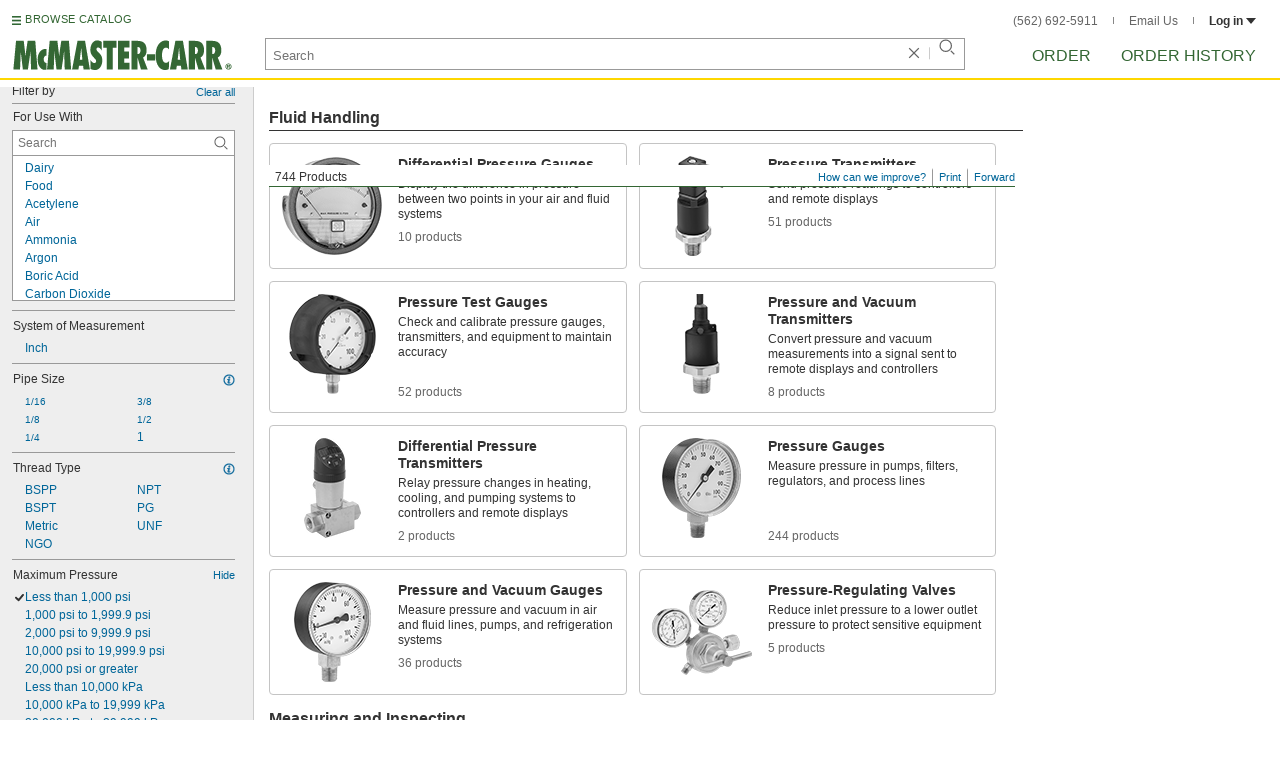

--- FILE ---
content_type: image/svg+xml
request_url: https://www.mcmaster.com/prerenderstable/mvPRE/Contents/BOSS1/1744261200000/b75caf51-86dd-4c60-89f0-c33f8d99202b/7927845965044.svg
body_size: 2502
content:
<?xml version="1.0" encoding="iso-8859-1"?>
<!-- Generator: Adobe Illustrator 28.5.0, SVG Export Plug-In . SVG Version: 9.03 Build 54727)  -->
<svg version="1.1" id="Layer_3" xmlns="http://www.w3.org/2000/svg" xmlns:xlink="http://www.w3.org/1999/xlink" x="0px" y="0px"
	 width="60px" height="60px" viewBox="0 0 60 60" enable-background="new 0 0 60 60" xml:space="preserve">
<circle fill="#FFFFFF" stroke="#000000" stroke-width="0.8" stroke-miterlimit="10" cx="30" cy="30" r="28.2647"/>
<path fill="none" stroke="#000000" stroke-width="0.8" stroke-linecap="round" stroke-miterlimit="10" d="M14.1383,48.363
	C8.9918,43.9136,5.7353,37.3371,5.7353,30C5.7353,16.599,16.599,5.7353,30,5.7353S54.2647,16.599,54.2647,30
	c0,6.4913-2.549,12.3873-6.7007,16.7416"/>
<path d="M30.0006,27.8953c-1.32,0-2.38,1.07-2.38,2.38c0,1.32,1.06,2.39,2.38,2.39c1.3199,0,2.3799-1.07,2.3799-2.39
	C32.3806,28.9653,31.3206,27.8953,30.0006,27.8953z M30.0006,31.2853c-0.5601,0-1.01-0.45-1.01-1.01c0-0.55,0.45-1.0099,1.01-1.0099
	c0.56,0,1.0099,0.46,1.0099,1.0099C31.0106,30.8353,30.5606,31.2853,30.0006,31.2853z"/>
<polygon points="31.5085,29.2693 31.0101,28.7794 33,24.6324 35.6912,27.0492 "/>
<polygon points="20.6912,39.5 27.6176,31.1176 29.2059,32.6618 "/>
<line fill="none" stroke="#000000" stroke-width="0.8" stroke-linecap="round" stroke-miterlimit="10" x1="13.8382" y1="47.7206" x2="16.8824" y2="44.5441"/>
<line fill="none" stroke="#000000" stroke-width="0.8" stroke-linecap="round" stroke-miterlimit="10" x1="11.0862" y1="45.2011" x2="13.8382" y2="42.9118"/>
<line fill="none" stroke="#000000" stroke-width="0.8" stroke-linecap="round" stroke-miterlimit="10" x1="8.8115" y1="41.832" x2="11.8088" y2="39.9559"/>
<line fill="none" stroke="#000000" stroke-width="0.8" stroke-linecap="round" stroke-miterlimit="10" x1="7.165" y1="38.2235" x2="10.75" y2="36.9118"/>
<line fill="none" stroke="#000000" stroke-width="0.8" stroke-linecap="round" stroke-miterlimit="10" x1="6.1775" y1="34.6316" x2="10.0441" y2="33.9118"/>
<line fill="none" stroke="#000000" stroke-width="0.8" stroke-linecap="round" stroke-miterlimit="10" x1="5.7413" y1="30.5161" x2="10.3102" y2="30.5161"/>
<line fill="none" stroke="#000000" stroke-width="0.8" stroke-linecap="round" stroke-miterlimit="10" x1="5.9256" y1="26.9508" x2="9.8235" y2="27.3382"/>
<line fill="none" stroke="#000000" stroke-width="0.8" stroke-linecap="round" stroke-miterlimit="10" x1="7.165" y1="22.9265" x2="10.3102" y2="23.9853"/>
<line fill="none" stroke="#000000" stroke-width="0.8" stroke-linecap="round" stroke-miterlimit="10" x1="8.2247" y1="19.2823" x2="11.3235" y2="20.9853"/>
<line fill="none" stroke="#000000" stroke-width="0.8" stroke-linecap="round" stroke-miterlimit="10" x1="10.75" y1="15.9118" x2="13.1765" y2="17.8971"/>
<line fill="none" stroke="#000000" stroke-width="0.8" stroke-linecap="round" stroke-miterlimit="10" x1="13.1765" y1="12.9118" x2="16.0882" y2="15.9118"/>
<line fill="none" stroke="#000000" stroke-width="0.8" stroke-linecap="round" stroke-miterlimit="10" x1="15.8676" y1="10.6618" x2="17.7206" y2="13.1765"/>
<line fill="none" stroke="#000000" stroke-width="0.8" stroke-linecap="round" stroke-miterlimit="10" x1="19.2206" y1="8.5441" x2="20.6912" y2="11.3235"/>
<line fill="none" stroke="#000000" stroke-width="0.8" stroke-linecap="round" stroke-miterlimit="10" x1="22.5149" y1="6.9118" x2="23.7206" y2="10.1765"/>
<path fill="none" stroke="#000000" stroke-width="0.8" stroke-linecap="round" stroke-miterlimit="10" d="M26.5372,5.9812"/>
<line fill="none" stroke="#000000" stroke-width="0.8" stroke-linecap="round" stroke-miterlimit="10" x1="26.8088" y1="9.25" x2="26.5372" y2="5.9812"/>
<line fill="none" stroke="#000000" stroke-width="0.8" stroke-linecap="round" stroke-miterlimit="10" x1="30.0006" y1="10.1765" x2="30" y2="5.7353"/>
<line fill="none" stroke="#000000" stroke-width="0.8" stroke-linecap="round" stroke-miterlimit="10" x1="33.5588" y1="9.5147" x2="33.9944" y2="6.0632"/>
<line fill="none" stroke="#000000" stroke-width="0.8" stroke-linecap="round" stroke-miterlimit="10" x1="36.7794" y1="10.1765" x2="38.0092" y2="7.0882"/>
<line fill="none" stroke="#000000" stroke-width="0.8" stroke-linecap="round" stroke-miterlimit="10" x1="39.6471" y1="11.5882" x2="41.5076" y2="8.6324"/>
<line fill="none" stroke="#000000" stroke-width="0.8" stroke-linecap="round" stroke-miterlimit="10" x1="42.6912" y1="13.5735" x2="44.9633" y2="10.8982"/>
<line fill="none" stroke="#000000" stroke-width="0.8" stroke-linecap="round" stroke-miterlimit="10" x1="44.7206" y1="16.0441" x2="47.5779" y2="13.2746"/>
<line fill="none" stroke="#000000" stroke-width="0.8" stroke-linecap="round" stroke-miterlimit="10" x1="47.1912" y1="18.4265" x2="50.1386" y2="16.46"/>
<line fill="none" stroke="#000000" stroke-width="0.8" stroke-linecap="round" stroke-miterlimit="10" x1="48.6649" y1="21.4706" x2="52.0882" y2="19.9415"/>
<line fill="none" stroke="#000000" stroke-width="0.8" stroke-linecap="round" stroke-miterlimit="10" x1="50.1386" y1="24.6324" x2="53.3876" y2="23.5143"/>
<line fill="none" stroke="#000000" stroke-width="0.8" stroke-linecap="round" stroke-miterlimit="10" x1="50.7647" y1="27.6912" x2="53.9412" y2="27.6912"/>
<line fill="none" stroke="#000000" stroke-width="0.8" stroke-linecap="round" stroke-miterlimit="10" x1="49.6176" y1="30.9118" x2="54.2476" y2="30.9118"/>
<line fill="none" stroke="#000000" stroke-width="0.8" stroke-linecap="round" stroke-miterlimit="10" x1="50.1386" y1="34.3088" x2="53.3876" y2="35.0147"/>
<line fill="none" stroke="#000000" stroke-width="0.8" stroke-linecap="round" stroke-miterlimit="10" x1="49.6176" y1="37.4853" x2="52.6807" y2="38.6396"/>
<line fill="none" stroke="#000000" stroke-width="0.8" stroke-linecap="round" stroke-miterlimit="10" x1="48.25" y1="40.2647" x2="50.7647" y2="42.1618"/>
<line fill="none" stroke="#000000" stroke-width="0.8" stroke-linecap="round" stroke-miterlimit="10" x1="46.4853" y1="43.1324" x2="48.8973" y2="45.2212"/>
<line fill="none" stroke="#000000" stroke-width="0.8" stroke-linecap="round" stroke-miterlimit="10" x1="44.7206" y1="43.75" x2="47.8482" y2="46.4368"/>
<g>
	<path d="M20.3251,41.5566c0,1.7227-0.6162,2.6055-1.7856,2.6055c-1.1626,0-1.7793-0.8691-1.7793-2.6055
		c0-1.7236,0.6235-2.5986,1.7793-2.5986C19.7162,38.958,20.3251,39.8613,20.3251,41.5566z M18.5394,43.6435
		c0.8472,0,1.1626-0.876,1.1626-2.0869c0-1.2754-0.3364-2.0732-1.1699-2.0732c-0.8193,0-1.1484,0.8477-1.1484,2.0732
		C17.3837,42.8095,17.7059,43.6435,18.5394,43.6435z"/>
</g>
<g>
	<path d="M39.368,40.3945c0,0.5391-0.2803,0.9453-0.8057,1.0928v0.0137c0.3291,0.0635,0.5742,0.2031,0.7422,0.4277
		c0.1689,0.21,0.2529,0.4766,0.2529,0.7842c0,0.4697-0.168,0.8477-0.5117,1.1416c-0.3359,0.2871-0.7422,0.4277-1.2744,0.4277
		c-0.9385,0-1.7373-0.5469-1.7373-1.499v-0.0908h0.6094v0.084c0,0.5596,0.4482,0.9873,1.0996,0.9873
		c0.3711,0,0.6309-0.0908,0.8545-0.2871c0.2168-0.1826,0.3223-0.4346,0.3223-0.7285c0-0.3086-0.0977-0.5391-0.2939-0.7148
		c-0.1963-0.1748-0.4902-0.2588-0.876-0.2588h-0.2939V41.291h0.3291c0.2803,0,0.5186-0.0703,0.708-0.2236
		c0.1816-0.1475,0.2656-0.3506,0.2656-0.6025c0-0.5742-0.4346-0.8613-0.9805-0.8613c-0.6094,0-1.0156,0.4131-1.0225,0.9941h-0.6094
		c0.0068-0.791,0.6299-1.5195,1.6387-1.5195C38.5907,39.0781,39.368,39.5195,39.368,40.3945z"/>
	<path d="M43.827,41.6767c0,1.7227-0.6162,2.6055-1.7861,2.6055c-1.1621,0-1.7783-0.8691-1.7783-2.6055
		c0-1.7236,0.623-2.5986,1.7783-2.5986C43.2177,39.0781,43.827,39.9814,43.827,41.6767z M42.0409,43.7636
		c0.8477,0,1.1631-0.876,1.1631-2.0869c0-1.2754-0.3359-2.0732-1.1699-2.0732c-0.8193,0-1.1484,0.8477-1.1484,2.0732
		C40.8856,42.9296,41.2079,43.7636,42.0409,43.7636z"/>
</g>
<g>
	<path d="M43.5966,28.2158c0.2939,0.2656,0.4414,0.623,0.4414,1.0713c0,0.3359-0.0986,0.6445-0.2939,0.9385
		c-0.1963,0.2871-0.5605,0.5957-1.1064,0.9316c-0.4209,0.2588-0.7217,0.4766-0.9043,0.665
		c-0.1816,0.1826-0.2939,0.3643-0.3428,0.5322h2.6758v0.5605h-3.4326c0-0.3574,0.0918-0.6797,0.2803-0.9736
		c0.1895-0.2939,0.4971-0.5879,0.9385-0.8896c0.4414-0.3008,0.8193-0.5879,1.1484-0.875c0.2871-0.2598,0.4209-0.5469,0.4209-0.876
		c0-0.2803-0.0908-0.5107-0.2803-0.6865c-0.1895-0.1748-0.4346-0.2656-0.7285-0.2656c-0.7002,0-1.0361,0.5322-1.0361,1.0576v0.0908
		h-0.6094v-0.0771c0-0.8818,0.5879-1.6035,1.667-1.6035C42.9169,27.8163,43.3026,27.956,43.5966,28.2158z"/>
	<path d="M48.0975,27.9208v0.5469h-2.1641l-0.2803,1.4707l0.0215,0.0137c0.2588-0.2588,0.6162-0.3984,1.0293-0.3984
		c1.002,0,1.6465,0.7207,1.6465,1.7295c0,0.96-0.7705,1.7373-1.793,1.7373c-0.96,0-1.6182-0.5254-1.6748-1.3945h0.6309
		c0.0352,0.4697,0.3994,0.876,1.0508,0.876c0.6787,0,1.1621-0.5674,1.1621-1.2539c0-0.6445-0.4414-1.2041-1.1621-1.2041
		c-0.4209,0-0.7568,0.168-1.0088,0.4971h-0.5469l0.4834-2.6201H48.0975z"/>
</g>
<g>
	<path d="M39.0038,16.7714c0.2939,0.2656,0.4414,0.623,0.4414,1.0713c0,0.3359-0.0986,0.6445-0.2939,0.9385
		c-0.1963,0.2871-0.5605,0.5957-1.1064,0.9316c-0.4209,0.2588-0.7217,0.4766-0.9043,0.665
		c-0.1816,0.1826-0.2939,0.3643-0.3428,0.5322h2.6758v0.5605h-3.4326c0-0.3574,0.0918-0.6797,0.2803-0.9736
		c0.1895-0.2939,0.4971-0.5879,0.9385-0.8896c0.4414-0.3008,0.8193-0.5879,1.1484-0.875c0.2871-0.2598,0.4209-0.5469,0.4209-0.876
		c0-0.2803-0.0908-0.5107-0.2803-0.6865c-0.1895-0.1748-0.4346-0.2656-0.7285-0.2656c-0.7002,0-1.0361,0.5322-1.0361,1.0576v0.0908
		h-0.6094v-0.0771c0-0.8818,0.5879-1.6035,1.667-1.6035C38.3241,16.372,38.7098,16.5117,39.0038,16.7714z"/>
	<path d="M43.827,18.9706c0,1.7227-0.6162,2.6055-1.7861,2.6055c-1.1621,0-1.7783-0.8691-1.7783-2.6055
		c0-1.7236,0.623-2.5986,1.7783-2.5986C43.2177,16.372,43.827,17.2753,43.827,18.9706z M42.0409,21.0576
		c0.8477,0,1.1631-0.876,1.1631-2.0869c0-1.2754-0.3359-2.0732-1.1699-2.0732c-0.8193,0-1.1484,0.8477-1.1484,2.0732
		C40.8856,20.2236,41.2079,21.0576,42.0409,21.0576z"/>
</g>
<g>
	<path d="M27.5165,16.3749v-3.5996h-1.3096v-0.4561c0.4062-0.0068,0.6934-0.0488,0.875-0.126
		c0.3223-0.1396,0.4902-0.3984,0.5537-0.8545h0.5039v5.0361H27.5165z"/>
	<path d="M33.243,11.3808v0.5469H31.079l-0.2803,1.4707l0.0215,0.0137c0.2588-0.2588,0.6162-0.3984,1.0293-0.3984
		c1.002,0,1.6465,0.7207,1.6465,1.7295c0,0.96-0.7705,1.7373-1.793,1.7373c-0.96,0-1.6182-0.5254-1.6748-1.3945h0.6309
		c0.0352,0.4697,0.3994,0.876,1.0508,0.876c0.6787,0,1.1621-0.5674,1.1621-1.2539c0-0.6445-0.4414-1.2041-1.1621-1.2041
		c-0.4209,0-0.7568,0.168-1.0088,0.4971h-0.5469l0.4834-2.6201H33.243z"/>
</g>
<g>
	<path d="M16.7196,21.4706V17.871H15.41V17.415c0.4062-0.0068,0.6934-0.0488,0.8755-0.126
		c0.3223-0.1396,0.4902-0.3984,0.5532-0.8545h0.5044v5.0361H16.7196z"/>
	<path d="M22.7684,18.9706c0,1.7227-0.6162,2.6055-1.7861,2.6055c-1.1621,0-1.7783-0.8691-1.7783-2.6055
		c0-1.7236,0.623-2.5986,1.7783-2.5986C22.1591,16.372,22.7684,17.2753,22.7684,18.9706z M20.9823,21.0576
		c0.8477,0,1.1631-0.876,1.1631-2.0869c0-1.2754-0.3359-2.0732-1.1699-2.0732c-0.8193,0-1.1484,0.8477-1.1484,2.0732
		C19.827,20.2236,20.1493,21.0576,20.9823,21.0576z"/>
</g>
<g>
	<path d="M14.329,28.4765v0.5469h-2.1646l-0.2798,1.4707l0.021,0.0137c0.2588-0.2588,0.6162-0.3984,1.0293-0.3984
		c1.0015,0,1.646,0.7207,1.646,1.7295c0,0.96-0.7705,1.7373-1.793,1.7373c-0.9595,0-1.6177-0.5254-1.6738-1.3945h0.6304
		c0.0352,0.4697,0.3989,0.876,1.0503,0.876c0.6797,0,1.1626-0.5674,1.1626-1.2539c0-0.6445-0.4409-1.2041-1.1626-1.2041
		c-0.4199,0-0.7563,0.168-1.0083,0.4971h-0.5464l0.4834-2.6201H14.329z"/>
</g>
</svg>


--- FILE ---
content_type: image/svg+xml
request_url: https://www.mcmaster.com/prerenderstable/mvPRE/Contents/BOSS1/1744261200000/96060b63-1b19-4a8c-9f6d-3ad1f9bdfb0b/664285453342.svg
body_size: 361
content:
<?xml version="1.0" encoding="iso-8859-1"?>
<!-- Generator: Adobe Illustrator 28.1.0, SVG Export Plug-In . SVG Version: 6.00 Build 0)  -->
<svg version="1.1" id="image" xmlns="http://www.w3.org/2000/svg" xmlns:xlink="http://www.w3.org/1999/xlink" x="0px" y="0px"
	 width="30.0996px" height="32.8193px" viewBox="0 0 30.0996 32.8193" enable-background="new 0 0 30.0996 32.8193"
	 xml:space="preserve">
<polyline fill="#D9D9D9" stroke="#000000" stroke-width="0.8" points="7.2436,18.6251 0.4,18.6251 0.4,13.4615 7.0278,13.4615 "/>
<polyline fill="#D9D9D9" stroke="#000000" stroke-width="0.8" points="13.3784,20.1817 7.3685,20.1817 7.3685,12.091 
	13.6081,12.091 "/>
<path fill="#D9D9D9" stroke="#000000" stroke-width="0.8" d="M29.6996,0.7472v31.6721c0,0-10.5107,0-12.8238,0
	c-2.3105,0-3.0815-2.2353-3.0815-3.467c0-1.2333,0-23.0428,0-25.4312c0-2.3897,2.2735-3.1211,3.1224-3.1211
	c0.8463,0,12.7829,0,12.7829,0V0.7472z"/>
<line fill="none" stroke="#000000" stroke-width="0.8" x1="27.2664" y1="0.808" x2="27.2664" y2="32.4193"/>
<line fill="#FFFFFF" stroke="#000000" stroke-width="0.8" x1="5.4249" y1="18.6251" x2="5.4249" y2="13.6674"/>
<line fill="#FFFFFF" stroke="#000000" stroke-width="0.8" x1="3.8856" y1="18.6251" x2="3.8856" y2="13.6674"/>
<line fill="#FFFFFF" stroke="#000000" stroke-width="0.8" x1="2.3436" y1="18.6251" x2="2.3436" y2="13.6674"/>
</svg>


--- FILE ---
content_type: image/svg+xml
request_url: https://www.mcmaster.com/prerenderstable/mvPRE/Contents/BOSS1/1744261200000/ff6dfbda-2ef4-4762-873e-f98f0a01f4b7/4548046654516.svg
body_size: 11223
content:
<?xml version="1.0" encoding="iso-8859-1"?>
<!-- Generator: Adobe Illustrator 27.9.1, SVG Export Plug-In . SVG Version: 6.00 Build 0)  -->
<svg version="1.1" id="Layer_1" xmlns="http://www.w3.org/2000/svg" xmlns:xlink="http://www.w3.org/1999/xlink" x="0px" y="0px"
	 width="57.6074px" height="57.6074px" viewBox="0 0 57.6074 57.6074" enable-background="new 0 0 57.6074 57.6074"
	 xml:space="preserve">
<g id="image">
	<polygon fill="none" stroke="#2ED2FF" stroke-width="0.5" stroke-miterlimit="10" points="46.348,32.8081 42.8731,40.0237 
		36.6117,45.0171 28.8037,46.7992 20.9958,45.0171 14.7343,40.0237 11.2594,32.8081 11.2594,24.7993 14.7343,17.5837 
		20.9958,12.5903 28.8037,10.8082 36.6116,12.5903 42.8731,17.5837 46.348,24.7993 	"/>
	<circle fill="#FFFFFF" stroke="#000000" stroke-width="0.8" stroke-miterlimit="10" cx="28.8037" cy="28.8037" r="28.4037"/>
	<circle fill="#FFFFFF" stroke="#000000" stroke-width="0.8" stroke-miterlimit="10" cx="28.8037" cy="28.8037" r="26.1539"/>
	<g id="Layer_5_copy_2">
		
			<line fill="none" stroke="#000000" stroke-width="0.8" stroke-miterlimit="10" x1="28.8037" y1="28.8037" x2="37.8951" y2="10.6582"/>
		
			<line fill="none" stroke="#000000" stroke-width="0.8" stroke-miterlimit="10" x1="44.7542" y1="41.5302" x2="13.1596" y2="15.7307"/>
		
			<line fill="none" stroke="#000000" stroke-width="0.8" stroke-miterlimit="10" x1="12.4342" y1="40.9302" x2="45.1042" y2="16.0307"/>
		
			<line fill="none" stroke="#000000" stroke-width="0.8" stroke-miterlimit="10" x1="19.9172" y1="10.8582" x2="28.8037" y2="28.8037"/>
		
			<line fill="none" stroke="#000000" stroke-width="0.8" stroke-miterlimit="10" x1="28.8037" y1="8.6535" x2="28.8037" y2="28.8037"/>
		
			<line fill="none" stroke="#000000" stroke-width="0.8" stroke-miterlimit="10" x1="9.2052" y1="33.4503" x2="48.7546" y2="23.7276"/>
		
			<line fill="none" stroke="#000000" stroke-width="0.8" stroke-miterlimit="10" x1="48.7646" y1="33.3412" x2="9.1052" y2="24.1972"/>
	</g>
	<g id="Layer_5_copy_3">
	</g>
	<path fill="#FFFFFF" stroke="#000000" stroke-width="0.8" stroke-miterlimit="10" d="M16.9403,41.9303
		c-3.5802-3.2377-5.8297-7.9194-5.8297-13.1266c0-9.7716,7.9214-17.693,17.693-17.693s17.693,7.9214,17.693,17.693
		c0,5.2071-2.2494,9.8889-5.8296,13.1266"/>
	<g>
		<g>
			<g>
				<defs>
					<path id="SVGID_1_" d="M16.9733,41.9303c-3.5802-3.2377-5.8297-7.9194-5.8297-13.1266c0-9.7716,7.9214-17.693,17.693-17.693
						s17.693,7.9214,17.693,17.693c0,5.2071-2.2494,9.8889-5.8296,13.1266"/>
				</defs>
				<clipPath id="SVGID_00000018225485356524742370000006138699879633057186_">
					<use xlink:href="#SVGID_1_"  overflow="visible"/>
				</clipPath>
				
					<polyline clip-path="url(#SVGID_00000018225485356524742370000006138699879633057186_)" fill="none" stroke="#000000" stroke-width="0.8" stroke-miterlimit="10" points="
					23.6526,9.5814 28.1947,29.4107 41.8797,13.9121 				"/>
			</g>
		</g>
		<g>
			<g>
				<defs>
					<path id="SVGID_00000077304622529551674970000000098818040937420448_" d="M16.9733,41.9303
						c-3.5802-3.2377-5.8297-7.9194-5.8297-13.1266c0-9.7716,7.9214-17.693,17.693-17.693s17.693,7.9214,17.693,17.693
						c0,5.2071-2.2494,9.8889-5.8296,13.1266"/>
				</defs>
				<clipPath id="SVGID_00000178184870635802777170000002718923577098907012_">
					<use xlink:href="#SVGID_00000077304622529551674970000000098818040937420448_"  overflow="visible"/>
				</clipPath>
				
					<line clip-path="url(#SVGID_00000178184870635802777170000002718923577098907012_)" fill="none" stroke="#000000" stroke-width="0.8" stroke-miterlimit="10" x1="35.8019" y1="39.8739" x2="16.0017" y2="12.6401"/>
			</g>
		</g>
		<g>
			<g>
				<defs>
					<path id="SVGID_00000104689646446062995110000012480369431065230482_" d="M16.9733,41.9303
						c-3.5802-3.2377-5.8297-7.9194-5.8297-13.1266c0-9.7716,7.9214-17.693,17.693-17.693s17.693,7.9214,17.693,17.693
						c0,5.2071-2.2494,9.8889-5.8296,13.1266"/>
				</defs>
				<clipPath id="SVGID_00000015327095429123421030000012979599034985978543_">
					<use xlink:href="#SVGID_00000104689646446062995110000012480369431065230482_"  overflow="visible"/>
				</clipPath>
				
					<line clip-path="url(#SVGID_00000015327095429123421030000012979599034985978543_)" fill="none" stroke="#000000" stroke-width="0.8" stroke-miterlimit="10" x1="16.4464" y1="35.1976" x2="47.8393" y2="21.1083"/>
			</g>
		</g>
		<g>
			<g>
				<defs>
					<path id="SVGID_00000043444076730926910850000002155262613970010530_" d="M16.9733,41.9303
						c-3.5802-3.2377-5.8297-7.9194-5.8297-13.1266c0-9.7716,7.9214-17.693,17.693-17.693s17.693,7.9214,17.693,17.693
						c0,5.2071-2.2494,9.8889-5.8296,13.1266"/>
				</defs>
				<clipPath id="SVGID_00000147214843691307153250000004884351483886221968_">
					<use xlink:href="#SVGID_00000043444076730926910850000002155262613970010530_"  overflow="visible"/>
				</clipPath>
				
					<line clip-path="url(#SVGID_00000147214843691307153250000004884351483886221968_)" fill="none" stroke="#000000" stroke-width="0.8" stroke-miterlimit="10" x1="23.6526" y1="9.5814" x2="28.1947" y2="29.4107"/>
			</g>
		</g>
		<g>
			<g>
				<defs>
					<path id="SVGID_00000171689875633847305760000007060541027715714965_" d="M16.9733,41.9303
						c-3.5802-3.2377-5.8297-7.9194-5.8297-13.1266c0-9.7716,7.9214-17.693,17.693-17.693s17.693,7.9214,17.693,17.693
						c0,5.2071-2.2494,9.8889-5.8296,13.1266"/>
				</defs>
				<clipPath id="SVGID_00000046302673369328285570000011610956914517810072_">
					<use xlink:href="#SVGID_00000171689875633847305760000007060541027715714965_"  overflow="visible"/>
				</clipPath>
				
					<line clip-path="url(#SVGID_00000046302673369328285570000011610956914517810072_)" fill="none" stroke="#000000" stroke-width="0.8" stroke-miterlimit="10" x1="33.5284" y1="9.3577" x2="28.1947" y2="29.4107"/>
			</g>
		</g>
		<g>
			<g>
				<defs>
					<path id="SVGID_00000064328781012436276300000014810805774179918992_" d="M16.9733,41.9303
						c-3.5802-3.2377-5.8297-7.9194-5.8297-13.1266c0-9.7716,7.9214-17.693,17.693-17.693s17.693,7.9214,17.693,17.693
						c0,5.2071-2.2494,9.8889-5.8296,13.1266"/>
				</defs>
				<clipPath id="SVGID_00000111177340427169675440000005940765029197300387_">
					<use xlink:href="#SVGID_00000064328781012436276300000014810805774179918992_"  overflow="visible"/>
				</clipPath>
				
					<line clip-path="url(#SVGID_00000111177340427169675440000005940765029197300387_)" fill="none" stroke="#000000" stroke-width="0.8" stroke-miterlimit="10" x1="6.6014" y1="29.0963" x2="49.3115" y2="29.7748"/>
			</g>
		</g>
		<g>
			<g>
				<defs>
					<path id="SVGID_00000127726668676704393180000011230557581632632227_" d="M16.9733,41.9303
						c-3.5802-3.2377-5.8297-7.9194-5.8297-13.1266c0-9.7716,7.9214-17.693,17.693-17.693s17.693,7.9214,17.693,17.693
						c0,5.2071-2.2494,9.8889-5.8296,13.1266"/>
				</defs>
				<clipPath id="SVGID_00000030462025592281236690000013829125720924853429_">
					<use xlink:href="#SVGID_00000127726668676704393180000011230557581632632227_"  overflow="visible"/>
				</clipPath>
				
					<line clip-path="url(#SVGID_00000030462025592281236690000013829125720924853429_)" fill="none" stroke="#000000" stroke-width="0.8" stroke-miterlimit="10" x1="46.8017" y1="39.0551" x2="9.1727" y2="19.4293"/>
			</g>
		</g>
	</g>
	<circle fill="#FFFFFF" cx="28.7562" cy="28.7394" r="15.1977"/>
	<g>
		<path d="M17.8174,34.4709c0.312,0,0.5562,0.1113,0.7319,0.334c0.209,0.2637,0.314,0.7012,0.314,1.3115
			c0,0.6099-0.1055,1.0479-0.3164,1.3145c-0.1743,0.2197-0.4175,0.3291-0.7295,0.3291c-0.3135,0-0.5664-0.1201-0.7583-0.3613
			c-0.1919-0.2407-0.2876-0.6704-0.2876-1.2886c0-0.6064,0.1055-1.043,0.3164-1.3096
			C17.2622,34.5807,17.5054,34.4709,17.8174,34.4709z M17.8174,34.9826c-0.0747,0-0.1416,0.0239-0.1997,0.0718
			c-0.0591,0.0474-0.1045,0.1328-0.1367,0.2559c-0.0425,0.1597-0.0635,0.4282-0.0635,0.8062s0.019,0.6377,0.0571,0.7793
			c0.0381,0.1411,0.0859,0.2354,0.144,0.2822c0.0576,0.0469,0.124,0.0703,0.1987,0.0703s0.1411-0.0239,0.1997-0.0713
			c0.0586-0.0479,0.104-0.1328,0.1367-0.2559c0.042-0.1582,0.0635-0.4268,0.0635-0.8047s-0.019-0.6372-0.0571-0.7788
			c-0.0381-0.1411-0.0859-0.2358-0.144-0.2832C17.9585,35.0065,17.8921,34.9826,17.8174,34.9826z"/>
	</g>
	<g>
		<path d="M15.4805,31.0739h-0.6177v-2.3271c-0.2256,0.2109-0.4912,0.3672-0.7974,0.4683V28.655
			c0.1611-0.0527,0.3364-0.1528,0.5249-0.3003c0.1895-0.147,0.3188-0.3188,0.3892-0.5151h0.501
			C15.4805,27.8396,15.4805,31.0739,15.4805,31.0739z"/>
		<path d="M17.4473,27.8395c0.312,0,0.5562,0.1113,0.7319,0.334c0.209,0.2637,0.314,0.7012,0.314,1.3115
			c0,0.6099-0.1055,1.0479-0.3164,1.3145c-0.1743,0.2197-0.4175,0.3291-0.7295,0.3291c-0.3135,0-0.5664-0.1201-0.7583-0.3613
			c-0.1919-0.2407-0.2876-0.6704-0.2876-1.2886c0-0.6064,0.1055-1.043,0.3164-1.3096
			C16.8921,27.9494,17.1353,27.8395,17.4473,27.8395z M17.4473,28.3513c-0.0747,0-0.1416,0.0239-0.1997,0.0718
			c-0.0591,0.0474-0.1045,0.1328-0.1367,0.2559c-0.0425,0.1597-0.0635,0.4282-0.0635,0.8062s0.019,0.6377,0.0571,0.7793
			c0.0381,0.1411,0.0859,0.2354,0.144,0.2822c0.0576,0.0469,0.124,0.0703,0.1987,0.0703s0.1411-0.0239,0.1997-0.0713
			c0.0586-0.0479,0.104-0.1328,0.1367-0.2559c0.042-0.1582,0.0635-0.4268,0.0635-0.8047s-0.019-0.6372-0.0571-0.7788
			c-0.0381-0.1411-0.0859-0.2358-0.144-0.2832C17.5884,28.3752,17.522,28.3513,17.4473,28.3513z"/>
		<path d="M19.9502,27.8395c0.312,0,0.5562,0.1113,0.7319,0.334c0.209,0.2637,0.314,0.7012,0.314,1.3115
			c0,0.6099-0.1055,1.0479-0.3164,1.3145c-0.1743,0.2197-0.4175,0.3291-0.7295,0.3291c-0.3135,0-0.5664-0.1201-0.7583-0.3613
			c-0.1919-0.2407-0.2876-0.6704-0.2876-1.2886c0-0.6064,0.1055-1.043,0.3164-1.3096
			C19.3951,27.9494,19.6382,27.8395,19.9502,27.8395z M19.9502,28.3513c-0.0747,0-0.1416,0.0239-0.1997,0.0718
			c-0.0591,0.0474-0.1045,0.1328-0.1367,0.2559c-0.0425,0.1597-0.0635,0.4282-0.0635,0.8062s0.019,0.6377,0.0571,0.7793
			c0.0381,0.1411,0.0859,0.2354,0.144,0.2822c0.0576,0.0469,0.124,0.0703,0.1987,0.0703s0.1411-0.0239,0.1997-0.0713
			c0.0586-0.0479,0.104-0.1328,0.1367-0.2559c0.042-0.1582,0.0635-0.4268,0.0635-0.8047s-0.019-0.6372-0.0571-0.7788
			c-0.0381-0.1411-0.0859-0.2358-0.144-0.2832C20.0913,28.3752,20.0249,28.3513,19.9502,28.3513z"/>
	</g>
	<g>
		<path d="M18.0113,23.8967v0.5732h-2.1641c0.0229-0.2168,0.0933-0.4224,0.2109-0.6162c0.1167-0.1943,0.3481-0.4517,0.6943-0.7725
			c0.2778-0.2593,0.4487-0.4351,0.5117-0.5273c0.085-0.1274,0.1274-0.2534,0.1274-0.3779c0-0.1377-0.0371-0.2437-0.1108-0.3174
			c-0.0742-0.0742-0.1763-0.1113-0.3066-0.1113c-0.1289,0-0.2314,0.0391-0.3076,0.1167s-0.1201,0.2065-0.1318,0.3867l-0.6152-0.0615
			c0.0366-0.3398,0.1514-0.5835,0.3447-0.7319c0.1934-0.1475,0.4355-0.2217,0.7256-0.2217c0.3174,0,0.5674,0.0859,0.749,0.2568
			c0.1816,0.1719,0.2725,0.3848,0.2725,0.6396c0,0.145-0.0259,0.2832-0.0781,0.4141c-0.0518,0.1313-0.1343,0.2686-0.2471,0.4121
			c-0.0747,0.0952-0.2095,0.2324-0.4043,0.4111s-0.3184,0.2974-0.3701,0.3555c-0.0522,0.0591-0.0942,0.1162-0.1265,0.1719
			C16.7852,23.8967,18.0113,23.8967,18.0113,23.8967z"/>
		<path d="M19.4727,21.2355c0.312,0,0.5562,0.1113,0.7319,0.334c0.209,0.2637,0.314,0.7012,0.314,1.3115
			c0,0.6099-0.1055,1.0479-0.3164,1.3145c-0.1743,0.2197-0.4175,0.3291-0.7295,0.3291c-0.3135,0-0.5664-0.1201-0.7583-0.3613
			c-0.1919-0.2407-0.2876-0.6704-0.2876-1.2886c0-0.6064,0.1055-1.043,0.3164-1.3096
			C18.9175,21.3454,19.1607,21.2355,19.4727,21.2355z M19.4727,21.7473c-0.0747,0-0.1416,0.0239-0.1997,0.0718
			c-0.0591,0.0474-0.1045,0.1328-0.1367,0.2559c-0.0425,0.1597-0.0635,0.4282-0.0635,0.8062s0.019,0.6377,0.0571,0.7793
			c0.0381,0.1411,0.0859,0.2354,0.144,0.2822c0.0576,0.0469,0.124,0.0703,0.1987,0.0703s0.1411-0.0239,0.1997-0.0713
			c0.0586-0.0479,0.104-0.1328,0.1367-0.2559c0.042-0.1582,0.0635-0.4268,0.0635-0.8047s-0.019-0.6372-0.0571-0.7788
			c-0.0381-0.1411-0.0859-0.2358-0.144-0.2832C19.6138,21.7712,19.5474,21.7473,19.4727,21.7473z"/>
		<path d="M21.9756,21.2355c0.312,0,0.5562,0.1113,0.7319,0.334c0.209,0.2637,0.314,0.7012,0.314,1.3115
			c0,0.6099-0.1055,1.0479-0.3164,1.3145c-0.1743,0.2197-0.4175,0.3291-0.7295,0.3291c-0.3135,0-0.5664-0.1201-0.7583-0.3613
			c-0.1919-0.2407-0.2876-0.6704-0.2876-1.2886c0-0.6064,0.1055-1.043,0.3164-1.3096
			C21.4204,21.3454,21.6636,21.2355,21.9756,21.2355z M21.9756,21.7473c-0.0747,0-0.1416,0.0239-0.1997,0.0718
			c-0.0591,0.0474-0.1045,0.1328-0.1367,0.2559c-0.0425,0.1597-0.0635,0.4282-0.0635,0.8062s0.019,0.6377,0.0571,0.7793
			c0.0381,0.1411,0.0859,0.2354,0.144,0.2822c0.0576,0.0469,0.124,0.0703,0.1987,0.0703s0.1411-0.0239,0.1997-0.0713
			c0.0586-0.0479,0.104-0.1328,0.1367-0.2559c0.042-0.1582,0.0635-0.4268,0.0635-0.8047s-0.019-0.6372-0.0571-0.7788
			c-0.0381-0.1411-0.0859-0.2358-0.144-0.2832C22.1167,21.7712,22.0503,21.7473,21.9756,21.7473z"/>
	</g>
	<g>
		<path d="M20.4292,17.3679l0.5977-0.0728c0.019,0.1523,0.0703,0.269,0.1543,0.3491c0.083,0.0811,0.1846,0.1211,0.3027,0.1211
			c0.1279,0,0.2349-0.0483,0.3223-0.145c0.0869-0.0967,0.1309-0.2271,0.1309-0.3911c0-0.1553-0.042-0.2783-0.1255-0.3691
			s-0.1855-0.1362-0.3052-0.1362c-0.0791,0-0.1738,0.0151-0.2837,0.0464l0.0679-0.5034c0.167,0.0044,0.2949-0.0317,0.3828-0.1089
			c0.0879-0.0767,0.1318-0.1787,0.1318-0.3066c0-0.1079-0.0327-0.1943-0.0967-0.2588c-0.0649-0.0645-0.1504-0.0967-0.2573-0.0967
			c-0.1055,0-0.1958,0.0366-0.27,0.1094c-0.0752,0.0737-0.1206,0.1807-0.1367,0.3213l-0.5688-0.0967
			c0.0396-0.1948,0.0991-0.3506,0.1792-0.4673c0.0796-0.1162,0.1909-0.208,0.334-0.2744c0.1426-0.0669,0.3027-0.1001,0.48-0.1001
			c0.3032,0,0.5464,0.0967,0.7295,0.29c0.1509,0.1582,0.2261,0.3369,0.2261,0.5361c0,0.2827-0.1543,0.5083-0.4634,0.6768
			c0.1846,0.0396,0.332,0.1284,0.4429,0.2656c0.1104,0.1382,0.166,0.3042,0.166,0.499c0,0.2827-0.1035,0.5239-0.3101,0.7227
			c-0.2065,0.1997-0.4634,0.2988-0.771,0.2988c-0.292,0-0.5337-0.0835-0.7256-0.2515
			C20.5713,17.8581,20.4605,17.6389,20.4292,17.3679z"/>
		<path d="M23.9981,14.988c0.312,0,0.5562,0.1113,0.7319,0.334c0.209,0.2637,0.314,0.7012,0.314,1.3115
			c0,0.6099-0.1055,1.0479-0.3164,1.3145c-0.1743,0.2197-0.4175,0.3291-0.7295,0.3291c-0.3135,0-0.5664-0.1201-0.7583-0.3613
			c-0.1919-0.2407-0.2876-0.6704-0.2876-1.2886c0-0.6064,0.1055-1.043,0.3164-1.3096C23.4429,15.0978,23.6861,14.988,23.9981,14.988
			z M23.9981,15.4997c-0.0747,0-0.1416,0.0239-0.1997,0.0718c-0.0591,0.0474-0.1045,0.1328-0.1367,0.2559
			c-0.0425,0.1597-0.0635,0.4282-0.0635,0.8062s0.019,0.6377,0.0571,0.7793c0.0381,0.1411,0.0859,0.2354,0.144,0.2822
			c0.0576,0.0469,0.124,0.0703,0.1987,0.0703s0.1411-0.0239,0.1997-0.0713c0.0586-0.0479,0.104-0.1328,0.1367-0.2559
			c0.042-0.1582,0.0635-0.4268,0.0635-0.8047s-0.019-0.6372-0.0571-0.7788c-0.0381-0.1411-0.0859-0.2358-0.144-0.2832
			C24.1392,15.5236,24.0728,15.4997,23.9981,15.4997z"/>
		<path d="M26.501,14.988c0.312,0,0.5562,0.1113,0.7319,0.334c0.209,0.2637,0.314,0.7012,0.314,1.3115
			c0,0.6099-0.1055,1.0479-0.3164,1.3145c-0.1743,0.2197-0.4175,0.3291-0.7295,0.3291c-0.3135,0-0.5664-0.1201-0.7583-0.3613
			c-0.1919-0.2407-0.2876-0.6704-0.2876-1.2886c0-0.6064,0.1055-1.043,0.3164-1.3096C25.9458,15.0978,26.189,14.988,26.501,14.988z
			 M26.501,15.4997c-0.0747,0-0.1416,0.0239-0.1997,0.0718c-0.0591,0.0474-0.1045,0.1328-0.1367,0.2559
			c-0.0425,0.1597-0.0635,0.4282-0.0635,0.8062s0.019,0.6377,0.0571,0.7793c0.0381,0.1411,0.0859,0.2354,0.144,0.2822
			c0.0576,0.0469,0.124,0.0703,0.1987,0.0703s0.1411-0.0239,0.1997-0.0713c0.0586-0.0479,0.104-0.1328,0.1367-0.2559
			c0.042-0.1582,0.0635-0.4268,0.0635-0.8047s-0.019-0.6372-0.0571-0.7788c-0.0381-0.1411-0.0859-0.2358-0.144-0.2832
			C26.6421,15.5236,26.5757,15.4997,26.501,15.4997z"/>
	</g>
	<g>
		<path d="M31.7954,18.2224V17.574H30.477v-0.54l1.3975-2.0459h0.5186v2.0435h0.3999v0.5425h-0.3999v0.6484L31.7954,18.2224
			L31.7954,18.2224z M31.7954,17.0314v-1.1011l-0.7407,1.1011H31.7954z"/>
		<path d="M34.1314,14.988c0.312,0,0.5562,0.1113,0.7319,0.334c0.209,0.2637,0.314,0.7012,0.314,1.3115
			c0,0.6099-0.1055,1.0479-0.3164,1.3145c-0.1743,0.2197-0.4175,0.3291-0.7295,0.3291c-0.3135,0-0.5664-0.1201-0.7583-0.3613
			c-0.1919-0.2407-0.2876-0.6704-0.2876-1.2886c0-0.6064,0.1055-1.043,0.3164-1.3096C33.5762,15.0978,33.8194,14.988,34.1314,14.988
			z M34.1314,15.4997c-0.0747,0-0.1416,0.0239-0.1997,0.0718c-0.0591,0.0474-0.1045,0.1328-0.1367,0.2559
			c-0.0425,0.1597-0.0635,0.4282-0.0635,0.8062s0.019,0.6377,0.0571,0.7793c0.0381,0.1411,0.0859,0.2354,0.144,0.2822
			c0.0576,0.0469,0.124,0.0703,0.1987,0.0703s0.1411-0.0239,0.1997-0.0713c0.0586-0.0479,0.104-0.1328,0.1367-0.2559
			c0.042-0.1582,0.0635-0.4268,0.0635-0.8047s-0.019-0.6372-0.0571-0.7788c-0.0381-0.1411-0.0859-0.2358-0.144-0.2832
			C34.2725,15.5236,34.2061,15.4997,34.1314,15.4997z"/>
		<path d="M36.6343,14.988c0.312,0,0.5562,0.1113,0.7319,0.334c0.209,0.2637,0.314,0.7012,0.314,1.3115
			c0,0.6099-0.1055,1.0479-0.3164,1.3145c-0.1743,0.2197-0.4175,0.3291-0.7295,0.3291c-0.3135,0-0.5664-0.1201-0.7583-0.3613
			c-0.1919-0.2407-0.2876-0.6704-0.2876-1.2886c0-0.6064,0.1055-1.043,0.3164-1.3096C36.0791,15.0978,36.3223,14.988,36.6343,14.988
			z M36.6343,15.4997c-0.0747,0-0.1416,0.0239-0.1997,0.0718c-0.0591,0.0474-0.1045,0.1328-0.1367,0.2559
			c-0.0425,0.1597-0.0635,0.4282-0.0635,0.8062s0.019,0.6377,0.0571,0.7793c0.0381,0.1411,0.0859,0.2354,0.144,0.2822
			c0.0576,0.0469,0.124,0.0703,0.1987,0.0703s0.1411-0.0239,0.1997-0.0713c0.0586-0.0479,0.104-0.1328,0.1367-0.2559
			c0.042-0.1582,0.0635-0.4268,0.0635-0.8047s-0.019-0.6372-0.0571-0.7788c-0.0381-0.1411-0.0859-0.2358-0.144-0.2832
			C36.7754,15.5236,36.709,15.4997,36.6343,15.4997z"/>
	</g>
	<g>
		<path d="M34.4507,23.6418l0.6152-0.064c0.0176,0.1392,0.0693,0.2495,0.1558,0.3306c0.0864,0.0815,0.186,0.1221,0.2988,0.1221
			c0.1289,0,0.2378-0.0522,0.3276-0.1572c0.0889-0.1045,0.1338-0.2627,0.1338-0.4736c0-0.1973-0.0444-0.3457-0.1328-0.4448
			c-0.0889-0.0986-0.2041-0.1479-0.3462-0.1479c-0.1772,0-0.3364,0.0781-0.4771,0.2349l-0.501-0.0728l0.3164-1.6763h1.6328v0.5776
			h-1.1646l-0.0967,0.5474c0.1377-0.0688,0.2783-0.103,0.4219-0.103c0.2739,0,0.5059,0.0996,0.6968,0.2988
			c0.1899,0.1992,0.2852,0.4575,0.2852,0.7754c0,0.2651-0.0767,0.502-0.2305,0.71c-0.2095,0.2842-0.5005,0.4258-0.8721,0.4258
			c-0.2979,0-0.54-0.0796-0.7275-0.2393S34.4869,23.9113,34.4507,23.6418z"/>
		<path d="M37.9883,21.2355c0.312,0,0.5562,0.1113,0.7319,0.334c0.209,0.2637,0.3135,0.7012,0.3135,1.3115
			c0,0.6099-0.1055,1.0479-0.3159,1.3145c-0.1743,0.2197-0.4175,0.3291-0.7295,0.3291c-0.3135,0-0.5664-0.1201-0.7583-0.3613
			c-0.1919-0.2407-0.2876-0.6704-0.2876-1.2886c0-0.6064,0.1055-1.043,0.3164-1.3096
			C37.4331,21.3454,37.6763,21.2355,37.9883,21.2355z M37.9883,21.7473c-0.0747,0-0.1416,0.0239-0.1997,0.0718
			c-0.0591,0.0474-0.1045,0.1328-0.1367,0.2559c-0.0425,0.1597-0.0635,0.4282-0.0635,0.8062s0.019,0.6377,0.0571,0.7793
			c0.0381,0.1411,0.0859,0.2354,0.144,0.2822c0.0576,0.0469,0.124,0.0703,0.1987,0.0703s0.1411-0.0239,0.1997-0.0713
			c0.0586-0.0479,0.104-0.1328,0.1367-0.2559c0.042-0.1582,0.0635-0.4268,0.0635-0.8047s-0.019-0.6372-0.0571-0.7788
			c-0.0381-0.1411-0.0859-0.2358-0.144-0.2832C38.1294,21.7712,38.063,21.7473,37.9883,21.7473z"/>
		<path d="M40.4908,21.2355c0.3125,0,0.5566,0.1113,0.7324,0.334c0.209,0.2637,0.3135,0.7012,0.3135,1.3115
			c0,0.6099-0.1055,1.0479-0.3164,1.3145c-0.1738,0.2197-0.417,0.3291-0.7295,0.3291c-0.3135,0-0.5664-0.1201-0.7578-0.3613
			c-0.1924-0.2407-0.2881-0.6704-0.2881-1.2886c0-0.6064,0.1055-1.043,0.3164-1.3096
			C39.9361,21.3454,40.1792,21.2355,40.4908,21.2355z M40.4908,21.7473c-0.0742,0-0.1416,0.0239-0.1992,0.0718
			c-0.0596,0.0474-0.1045,0.1328-0.1367,0.2559c-0.043,0.1597-0.0635,0.4282-0.0635,0.8062s0.0186,0.6377,0.0566,0.7793
			c0.0381,0.1411,0.0859,0.2354,0.1445,0.2822c0.0576,0.0469,0.124,0.0703,0.1982,0.0703c0.0752,0,0.1416-0.0239,0.2002-0.0713
			c0.0586-0.0479,0.1035-0.1328,0.1367-0.2559c0.042-0.1582,0.0635-0.4268,0.0635-0.8047s-0.0195-0.6372-0.0576-0.7788
			c-0.0381-0.1411-0.0859-0.2358-0.1436-0.2832C40.6324,21.7712,40.566,21.7473,40.4908,21.7473z"/>
	</g>
	<g>
		<path d="M37.8033,28.6413l-0.5977,0.0664c-0.0151-0.123-0.0527-0.2139-0.1143-0.2725s-0.1416-0.0879-0.2397-0.0879
			c-0.1304,0-0.2407,0.0586-0.3306,0.1758c-0.0903,0.1172-0.147,0.3608-0.1704,0.7314c0.1538-0.1816,0.3452-0.2725,0.5737-0.2725
			c0.2573,0,0.4785,0.0981,0.6621,0.2944c0.1841,0.1963,0.2759,0.4497,0.2759,0.7603c0,0.3296-0.0967,0.5942-0.29,0.793
			c-0.1934,0.1997-0.4419,0.2988-0.7446,0.2988c-0.3252,0-0.5928-0.126-0.8022-0.3789c-0.2095-0.2524-0.314-0.667-0.314-1.2422
			c0-0.5903,0.1089-1.0161,0.3271-1.2769s0.5015-0.3911,0.8506-0.3911c0.2441,0,0.4468,0.0684,0.6074,0.2056
			C37.6568,28.1818,37.7593,28.381,37.8033,28.6413z M36.4034,29.9885c0,0.2007,0.0464,0.3555,0.1382,0.4648
			c0.0928,0.1089,0.1982,0.1636,0.3164,0.1636c0.1143,0,0.2095-0.0444,0.2861-0.1338c0.0757-0.0894,0.1143-0.2358,0.1143-0.4395
			c0-0.2095-0.0415-0.3633-0.123-0.4604c-0.0825-0.0977-0.1846-0.146-0.3076-0.146c-0.1191,0-0.2192,0.0464-0.3013,0.1392
			C36.4444,29.6696,36.4034,29.8068,36.4034,29.9885z"/>
		<path d="M39.2574,27.8395c0.3125,0,0.5566,0.1113,0.7324,0.334c0.209,0.2637,0.3145,0.7012,0.3145,1.3115
			c0,0.6099-0.1055,1.0479-0.3164,1.3145c-0.1748,0.2197-0.418,0.3291-0.7305,0.3291s-0.5659-0.1201-0.7578-0.3613
			c-0.1919-0.2407-0.2876-0.6704-0.2876-1.2886c0-0.6064,0.1055-1.043,0.3164-1.3096
			C38.7027,27.9494,38.9458,27.8395,39.2574,27.8395z M39.2574,28.3513c-0.0742,0-0.1406,0.0239-0.1992,0.0718
			c-0.0586,0.0474-0.1045,0.1328-0.1367,0.2559c-0.043,0.1597-0.0635,0.4282-0.0635,0.8062s0.0186,0.6377,0.0576,0.7793
			c0.0371,0.1411,0.0859,0.2354,0.1436,0.2822s0.124,0.0703,0.1982,0.0703c0.0752,0,0.1416-0.0239,0.2002-0.0713
			c0.0586-0.0479,0.1045-0.1328,0.1367-0.2559c0.042-0.1582,0.0635-0.4268,0.0635-0.8047s-0.0195-0.6372-0.0566-0.7788
			c-0.0391-0.1411-0.0859-0.2358-0.1445-0.2832C39.399,28.3752,39.3326,28.3513,39.2574,28.3513z"/>
		<path d="M41.7613,27.8395c0.3115,0,0.5557,0.1113,0.7314,0.334c0.209,0.2637,0.3135,0.7012,0.3135,1.3115
			c0,0.6099-0.1055,1.0479-0.3164,1.3145c-0.1738,0.2197-0.417,0.3291-0.7285,0.3291c-0.3145,0-0.5664-0.1201-0.7588-0.3613
			c-0.1924-0.2407-0.2881-0.6704-0.2881-1.2886c0-0.6064,0.1055-1.043,0.3164-1.3096
			C41.2056,27.9494,41.4488,27.8395,41.7613,27.8395z M41.7613,28.3513c-0.0752,0-0.1426,0.0239-0.2002,0.0718
			c-0.0596,0.0474-0.1045,0.1328-0.1367,0.2559c-0.042,0.1597-0.0635,0.4282-0.0635,0.8062s0.0195,0.6377,0.0566,0.7793
			c0.0391,0.1411,0.0859,0.2354,0.1445,0.2822c0.0576,0.0469,0.124,0.0703,0.1992,0.0703c0.0742,0,0.1406-0.0239,0.1992-0.0713
			c0.0586-0.0479,0.1035-0.1328,0.1367-0.2559c0.042-0.1582,0.0635-0.4268,0.0635-0.8047s-0.0186-0.6372-0.0576-0.7788
			c-0.0371-0.1411-0.0859-0.2358-0.1436-0.2832C41.9019,28.3752,41.8355,28.3513,41.7613,28.3513z"/>
	</g>
	<g>
		<path d="M33.9302,35.1017V34.528h2.1113v0.4482c-0.1743,0.1714-0.3516,0.4175-0.5317,0.7383s-0.3174,0.6616-0.4121,1.0229
			c-0.0942,0.3608-0.1411,0.6836-0.1392,0.9678h-0.5957c0.0103-0.4453,0.1021-0.8994,0.2759-1.3623
			c0.1733-0.4629,0.4053-0.877,0.6953-1.2412H33.9302z"/>
		<path d="M37.4766,34.4709c0.312,0,0.5562,0.1113,0.7319,0.334c0.209,0.2637,0.314,0.7012,0.314,1.3115
			c0,0.6099-0.1055,1.0479-0.3164,1.3145c-0.1743,0.2197-0.4175,0.3291-0.7295,0.3291c-0.3135,0-0.5664-0.1201-0.7583-0.3613
			c-0.1919-0.2407-0.2876-0.6704-0.2876-1.2886c0-0.6064,0.1055-1.043,0.3164-1.3096
			C36.9214,34.5807,37.1646,34.4709,37.4766,34.4709z M37.4766,34.9826c-0.0747,0-0.1416,0.0239-0.1997,0.0718
			c-0.0591,0.0474-0.1045,0.1328-0.1367,0.2559c-0.0425,0.1597-0.0635,0.4282-0.0635,0.8062s0.019,0.6377,0.0571,0.7793
			c0.0381,0.1411,0.0859,0.2354,0.144,0.2822c0.0576,0.0469,0.124,0.0703,0.1987,0.0703s0.1411-0.0239,0.1997-0.0713
			c0.0586-0.0479,0.104-0.1328,0.1367-0.2559c0.042-0.1582,0.0635-0.4268,0.0635-0.8047s-0.019-0.6372-0.0571-0.7788
			c-0.0381-0.1411-0.0859-0.2358-0.144-0.2832C37.6177,35.0065,37.5513,34.9826,37.4766,34.9826z"/>
		<path d="M39.98,34.4709c0.3115,0,0.5557,0.1113,0.7314,0.334c0.209,0.2637,0.3145,0.7012,0.3145,1.3115
			c0,0.6099-0.1055,1.0479-0.3164,1.3145c-0.1748,0.2197-0.418,0.3291-0.7295,0.3291c-0.3135,0-0.5664-0.1201-0.7588-0.3613
			c-0.1914-0.2407-0.2871-0.6704-0.2871-1.2886c0-0.6064,0.1055-1.043,0.3164-1.3096C39.4244,34.5807,39.6675,34.4709,39.98,34.4709
			z M39.98,34.9826c-0.0752,0-0.1416,0.0239-0.2002,0.0718c-0.0586,0.0474-0.1045,0.1328-0.1367,0.2559
			c-0.042,0.1597-0.0635,0.4282-0.0635,0.8062s0.0195,0.6377,0.0576,0.7793c0.0381,0.1411,0.0859,0.2354,0.1436,0.2822
			s0.124,0.0703,0.1992,0.0703c0.0742,0,0.1406-0.0239,0.1992-0.0713c0.0586-0.0479,0.1045-0.1328,0.1367-0.2559
			c0.042-0.1582,0.0635-0.4268,0.0635-0.8047s-0.0186-0.6372-0.0566-0.7788c-0.0381-0.1411-0.0859-0.2358-0.1445-0.2832
			C40.1206,35.0065,40.0542,34.9826,39.98,34.9826z"/>
	</g>
	<g>
		<path d="M51.8062,36.7248l0.1152-0.6582c0.1348,0.022,0.2422,0.0093,0.3242-0.0386c0.0811-0.0469,0.1377-0.125,0.1689-0.2329
			c0.04-0.1357,0.0107-0.2695-0.0869-0.4009c-0.0977-0.1318-0.3389-0.2681-0.7256-0.4092c0.1445,0.2212,0.1807,0.457,0.1084,0.7051
			c-0.0781,0.2705-0.251,0.4731-0.5156,0.6094c-0.2666,0.1353-0.5664,0.1543-0.9004,0.0576
			c-0.3486-0.1016-0.5996-0.2871-0.7529-0.5557c-0.1533-0.269-0.1826-0.5635-0.0898-0.8838
			c0.1006-0.3486,0.3184-0.5957,0.6533-0.7412s0.8105-0.1279,1.4277,0.0513c0.6289,0.1821,1.0479,0.4302,1.2578,0.7437
			c0.2109,0.314,0.2627,0.6572,0.1543,1.0312c-0.0781,0.2686-0.2129,0.4658-0.4043,0.5894
			C52.3501,36.716,52.105,36.7604,51.8062,36.7248z M50.8003,34.8156c-0.2129-0.062-0.3916-0.061-0.5371,0.0034
			c-0.1455,0.0635-0.2373,0.1592-0.2744,0.2871c-0.0352,0.1221-0.0166,0.2373,0.0557,0.3457
			c0.0732,0.1084,0.2188,0.1943,0.4375,0.2578c0.2227,0.0645,0.3975,0.0684,0.5273,0.0107c0.1289-0.0576,0.2129-0.1519,0.251-0.2832
			c0.0371-0.1265,0.0176-0.2471-0.0566-0.3638C51.1285,34.9587,50.9937,34.8718,50.8003,34.8156z"/>
		<path d="M50.2447,32.1833c0.0967-0.333,0.291-0.5586,0.583-0.6768c0.3467-0.1426,0.8457-0.1187,1.4971,0.0703
			c0.6504,0.189,1.085,0.4375,1.3047,0.7451c0.1807,0.2539,0.2217,0.5479,0.125,0.8809c-0.0967,0.334-0.3037,0.5664-0.6201,0.6968
			c-0.3164,0.1299-0.8047,0.0991-1.4648-0.0923c-0.6465-0.1875-1.0801-0.4355-1.2988-0.7432
			C50.19,32.8098,50.148,32.5163,50.2447,32.1833z M50.7915,32.342c-0.0234,0.0796-0.0186,0.1582,0.0146,0.2358
			c0.0322,0.0771,0.1094,0.1519,0.2305,0.2246c0.1572,0.0947,0.4375,0.2002,0.8398,0.3174
			c0.4043,0.1172,0.6875,0.1777,0.8496,0.1807s0.2773-0.019,0.3457-0.0664c0.0684-0.0469,0.1133-0.1104,0.1367-0.1904
			c0.0234-0.0791,0.0186-0.1582-0.0137-0.2354c-0.0332-0.0771-0.1104-0.1523-0.2314-0.2246
			c-0.1553-0.0947-0.4355-0.2002-0.8389-0.3174s-0.6855-0.1772-0.8486-0.1802c-0.1631-0.0034-0.2783,0.019-0.3467,0.0659
			C50.8599,32.1989,50.814,32.2624,50.7915,32.342z"/>
	</g>
	<g>
		<path d="M51.2935,21.2551c0.0303-0.1904,0.0986-0.3408,0.208-0.4502c0.1074-0.1104,0.2373-0.1826,0.3887-0.2197
			c0.2598-0.0645,0.4961-0.0264,0.709,0.1133c0.2139,0.1387,0.3613,0.376,0.4434,0.709c0.082,0.3311,0.0605,0.6074-0.0645,0.832
			c-0.124,0.2246-0.3154,0.3672-0.5742,0.4316c-0.1621,0.0391-0.3154,0.0332-0.4619-0.0195
			c-0.1455-0.0537-0.2715-0.1475-0.374-0.2822c-0.0312,0.2119-0.1074,0.3857-0.2324,0.5225
			c-0.123,0.1367-0.2822,0.2295-0.4766,0.2773c-0.3213,0.0791-0.6074,0.04-0.8584-0.1152s-0.418-0.4023-0.501-0.7422
			c-0.0781-0.3164-0.0596-0.6006,0.0547-0.8516c0.1348-0.2959,0.373-0.4863,0.7139-0.5693c0.1885-0.0469,0.3721-0.043,0.5537,0.0117
			C51.0015,20.9582,51.1587,21.0754,51.2935,21.2551z M50.4937,21.5314c-0.1836,0.0449-0.3145,0.127-0.3945,0.2471
			c-0.0801,0.1191-0.1016,0.248-0.0674,0.3896c0.0342,0.1367,0.1113,0.2393,0.2314,0.3047
			c0.1221,0.0664,0.2754,0.0762,0.4619,0.0303c0.1631-0.04,0.2822-0.1182,0.3584-0.2344c0.0762-0.1152,0.0977-0.2441,0.0625-0.3848
			c-0.04-0.1631-0.126-0.2705-0.2578-0.3223C50.7564,21.509,50.6245,21.4992,50.4937,21.5314z M51.9976,21.2267
			c-0.1328,0.0332-0.2266,0.0957-0.2822,0.1895c-0.0566,0.0938-0.0693,0.2021-0.0381,0.3271
			c0.0312,0.126,0.0938,0.2188,0.1875,0.2754c0.0938,0.0576,0.207,0.0703,0.3398,0.0381c0.125-0.0312,0.2148-0.0928,0.2715-0.1875
			c0.0566-0.0928,0.0703-0.2012,0.0391-0.3242c-0.0312-0.1289-0.0938-0.2207-0.1885-0.2783
			C52.232,21.2101,52.1226,21.1965,51.9976,21.2267z"/>
		<path d="M53.7076,24.1125c0.083,0.3369,0.0273,0.6289-0.166,0.8779c-0.2295,0.2959-0.6729,0.5254-1.332,0.6875
			c-0.6572,0.1611-1.1582,0.1641-1.501,0.0068c-0.2842-0.1299-0.4668-0.3623-0.5498-0.6992
			c-0.083-0.3379-0.0205-0.6436,0.1895-0.9141c0.209-0.2715,0.6465-0.4883,1.3135-0.6523c0.6543-0.1611,1.1533-0.1631,1.4971-0.0059
			C53.4419,23.5432,53.6245,23.7766,53.7076,24.1125z M53.1558,24.2482c-0.0195-0.0801-0.0635-0.1465-0.1309-0.1963
			c-0.0664-0.0508-0.1709-0.0771-0.3125-0.0791c-0.1826-0.0039-0.4785,0.0439-0.8867,0.1445s-0.6826,0.1895-0.8252,0.2686
			c-0.1416,0.0791-0.2314,0.1553-0.2666,0.2305c-0.0352,0.0742-0.043,0.1523-0.0225,0.2324
			c0.0195,0.0811,0.0625,0.1475,0.1299,0.1973c0.0664,0.0508,0.1709,0.0771,0.3125,0.0791
			c0.1816,0.0039,0.4766-0.0439,0.8848-0.1445c0.4072-0.1006,0.6826-0.1895,0.8252-0.2686
			c0.1416-0.0781,0.2314-0.1553,0.2666-0.2305C53.1675,24.4074,53.1753,24.3293,53.1558,24.2482z"/>
	</g>
	<g>
		<path d="M46.3042,11.7057l0.499-0.3984l1.4629,1.835l-0.3896,0.3105c-0.2695-0.0332-0.6064-0.0166-1.0098,0.0498
			c-0.4033,0.0645-0.7949,0.1816-1.1738,0.3496c-0.3789,0.1689-0.6914,0.3516-0.9375,0.5508l-0.4121-0.5176
			c0.3926-0.3008,0.8516-0.5352,1.374-0.7051s1.042-0.2549,1.5596-0.2559L46.3042,11.7057z"/>
		<path d="M49.3091,14.3483c0.2158,0.2715,0.2881,0.5605,0.2168,0.8672c-0.083,0.3652-0.3916,0.7588-0.9219,1.1816
			c-0.5293,0.4229-0.9824,0.6348-1.3604,0.6357c-0.3115,0.001-0.5762-0.1338-0.792-0.4053c-0.2168-0.2715-0.2881-0.5752-0.21-0.9082
			c0.0752-0.334,0.3818-0.7148,0.9189-1.1436c0.5264-0.4199,0.9795-0.6309,1.3564-0.6318
			C48.8296,13.9431,49.0933,14.0778,49.3091,14.3483z M48.8648,14.7038c-0.0527-0.0645-0.1191-0.1064-0.2012-0.124
			c-0.0811-0.0186-0.1875,0.001-0.3164,0.0586c-0.168,0.0732-0.416,0.2412-0.7441,0.5029s-0.541,0.459-0.6377,0.5898
			s-0.1445,0.2383-0.1455,0.3203c0,0.082,0.0254,0.1562,0.0762,0.2207c0.0527,0.0654,0.1191,0.1074,0.2012,0.125
			s0.1875-0.002,0.3164-0.0586c0.168-0.0732,0.415-0.2402,0.7432-0.502c0.3291-0.2617,0.541-0.459,0.6377-0.5898
			c0.0957-0.1309,0.1445-0.2383,0.1455-0.3203C48.941,14.8425,48.9156,14.7682,48.8648,14.7038z"/>
	</g>
	<g>
		<path d="M39.3335,7.3044l-0.6304-0.2227c0.0444-0.1299,0.0503-0.2393,0.0166-0.3271c-0.0337-0.0889-0.0991-0.1562-0.1978-0.2031
			c-0.1299-0.0635-0.2686-0.0586-0.415,0.0166c-0.1475,0.0732-0.3213,0.29-0.5234,0.6494c0.2417-0.1074,0.4766-0.1064,0.7056,0.0049
			c0.2583,0.124,0.4316,0.3281,0.521,0.6133c0.0898,0.2852,0.0596,0.583-0.0898,0.8945c-0.1592,0.3301-0.3838,0.5479-0.6729,0.6543
			c-0.29,0.1055-0.5869,0.0859-0.8896-0.0605c-0.3262-0.1562-0.5327-0.4121-0.6211-0.7666
			c-0.0874-0.3535,0.0073-0.8184,0.2852-1.3945c0.2842-0.5908,0.5986-0.9648,0.9424-1.1201c0.3447-0.1562,0.6914-0.1504,1.04,0.0176
			c0.2461,0.1191,0.4141,0.2852,0.5098,0.5C39.4078,6.7731,39.4146,7.0222,39.3335,7.3044z M37.2823,7.9782
			c-0.0967,0.2012-0.125,0.3779-0.0854,0.5322c0.04,0.1533,0.1191,0.2588,0.2383,0.3154c0.1143,0.0557,0.2314,0.0566,0.3501,0.0039
			c0.1191-0.0527,0.2285-0.1807,0.3267-0.3848c0.1011-0.21,0.1338-0.3828,0.0981-0.5195c-0.0347-0.1377-0.1138-0.2363-0.2368-0.2949
			C37.854,7.5729,37.731,7.572,37.6045,7.6247C37.4771,7.6784,37.3697,7.7966,37.2823,7.9782z"/>
		<path d="M41.1753,7.2028c0.3125,0.1504,0.5039,0.3789,0.5723,0.6875c0.082,0.3643-0.0234,0.8525-0.3184,1.4639
			c-0.2939,0.6104-0.6104,0.998-0.9502,1.1631c-0.2803,0.1367-0.5762,0.1289-0.8887-0.0215
			c-0.3135-0.1514-0.5088-0.3936-0.585-0.7275s0.0352-0.8096,0.333-1.4287c0.293-0.6074,0.6084-0.9932,0.9482-1.1582
			C40.5669,7.0446,40.8628,7.0524,41.1753,7.2028z M40.9292,7.7155c-0.0752-0.0361-0.1533-0.0449-0.2354-0.0244
			c-0.0811,0.0186-0.168,0.082-0.2588,0.1895c-0.12,0.1396-0.2714,0.3984-0.453,0.7773c-0.1816,0.3779-0.2881,0.6465-0.3184,0.8076
			c-0.0293,0.1592-0.0273,0.2764,0.0078,0.3516c0.0352,0.0742,0.0908,0.1299,0.165,0.166c0.0752,0.0361,0.1533,0.0449,0.2354,0.0244
			c0.0811-0.0195,0.168-0.082,0.2598-0.1904c0.1191-0.1377,0.2695-0.3955,0.4512-0.7744c0.1816-0.3779,0.2881-0.6465,0.3184-0.8066
			c0.0293-0.1602,0.0273-0.2773-0.0078-0.3535S41.0035,7.7516,40.9292,7.7155z"/>
	</g>
	<g>
		<path d="M46.5308,46.5612l-0.4277,0.5366l-2.0215-1.6123c0.0264,0.3423-0.0215,0.6812-0.1455,1.0171l-0.4873-0.3882
			c0.0654-0.1763,0.1006-0.3975,0.1035-0.6641c0.0029-0.2661-0.0557-0.4971-0.1787-0.6943l0.3477-0.4355L46.5308,46.5612z"/>
		<path d="M45.0835,42.6125c0.2158-0.2715,0.4814-0.4058,0.7969-0.4043c0.374,0.0005,0.8271,0.2124,1.3574,0.6357
			c0.5293,0.4224,0.8369,0.8169,0.9219,1.1851c0.0703,0.3037-0.0029,0.5908-0.2188,0.8623
			c-0.2168,0.272-0.4971,0.4082-0.8389,0.4077c-0.3428,0-0.7822-0.2144-1.3193-0.6431c-0.5264-0.4199-0.833-0.8135-0.9189-1.1821
			C44.7945,43.1706,44.8677,42.8835,45.0835,42.6125z M45.5279,42.967c-0.0508,0.0645-0.0771,0.1392-0.0762,0.2231
			c0.001,0.0835,0.043,0.1826,0.1279,0.2959c0.1094,0.147,0.3281,0.3521,0.6572,0.6138c0.3281,0.2617,0.5664,0.4248,0.7158,0.4897
			c0.1494,0.0645,0.2637,0.0884,0.3447,0.0708c0.0801-0.0176,0.1465-0.0596,0.1992-0.124c0.0508-0.0649,0.0771-0.1392,0.0762-0.2231
			s-0.043-0.1826-0.1289-0.2959c-0.1074-0.1465-0.3252-0.3506-0.6533-0.6123c-0.3291-0.2617-0.5674-0.4253-0.7168-0.4902
			c-0.1494-0.0645-0.2646-0.0884-0.3457-0.0708C45.647,42.861,45.5806,42.902,45.5279,42.967z"/>
		<path d="M46.8169,40.4382c0.2168-0.271,0.4824-0.4058,0.7969-0.4043c0.375,0.0005,0.8271,0.2124,1.3574,0.6357
			c0.5293,0.4224,0.8369,0.8174,0.9219,1.1851c0.0703,0.3042-0.002,0.5913-0.2188,0.8623c-0.2168,0.272-0.4961,0.4082-0.8389,0.4082
			c-0.3428-0.0005-0.7822-0.2144-1.3193-0.6431c-0.5264-0.4199-0.832-0.814-0.918-1.1821
			C46.5279,40.9963,46.6011,40.7092,46.8169,40.4382z M47.2622,40.7927c-0.0518,0.0649-0.0781,0.1396-0.0762,0.2236
			c0,0.0835,0.043,0.1821,0.127,0.2954c0.1094,0.1475,0.3281,0.3521,0.6572,0.6138c0.3281,0.2617,0.5664,0.4253,0.7158,0.4902
			c0.1494,0.0645,0.2637,0.0884,0.3457,0.0703c0.0801-0.0176,0.1465-0.0591,0.1982-0.124s0.0771-0.1392,0.0771-0.2231
			c-0.002-0.084-0.0449-0.1826-0.1289-0.2954c-0.1074-0.147-0.3262-0.3506-0.6543-0.6123s-0.5664-0.4258-0.7168-0.4907
			c-0.1484-0.0645-0.2637-0.0884-0.3457-0.0703C47.3804,40.6867,47.314,40.7277,47.2622,40.7927z"/>
	</g>
	<g>
		<path d="M4.4688,33.4973l-0.1636-0.666l2.5107-0.6172c-0.2871-0.1875-0.5264-0.4336-0.7168-0.7363l0.6045-0.1484
			c0.0996,0.1592,0.2539,0.3213,0.4634,0.4863c0.2085,0.165,0.4282,0.2598,0.6587,0.2832l0.1328,0.54L4.4688,33.4973z"/>
		<path d="M8.48,34.7609c0.083,0.3369,0.0273,0.6289-0.166,0.8779c-0.229,0.2959-0.6729,0.5254-1.332,0.6875
			c-0.6577,0.1611-1.1582,0.1641-1.5015,0.0068c-0.2837-0.1299-0.4668-0.3623-0.5493-0.6992
			c-0.0835-0.3379-0.02-0.6436,0.1895-0.9141c0.209-0.2715,0.6465-0.4883,1.3135-0.6523c0.6543-0.1611,1.1533-0.1631,1.4971-0.0059
			C8.2144,34.1916,8.3975,34.425,8.48,34.7609z M7.9283,34.8967c-0.02-0.0801-0.0635-0.1465-0.1309-0.1963
			c-0.0664-0.0508-0.1709-0.0771-0.312-0.0791c-0.1831-0.0039-0.4795,0.0439-0.8872,0.1445s-0.6826,0.1895-0.8252,0.2686
			c-0.1421,0.0791-0.231,0.1553-0.2666,0.2305c-0.0352,0.0742-0.0425,0.1523-0.0225,0.2324
			c0.0195,0.0811,0.0625,0.1475,0.1294,0.1973c0.0674,0.0508,0.1714,0.0771,0.3125,0.0791
			c0.1821,0.0039,0.4771-0.0439,0.8848-0.1445s0.6831-0.1895,0.8257-0.2686c0.1421-0.0781,0.2314-0.1553,0.2666-0.2305
			C7.9395,35.0558,7.9478,34.9777,7.9283,34.8967z"/>
	</g>
	<g>
		<path d="M7.6729,24.1281l0.6211,0.1421l-0.5352,2.3447c-0.2285-0.0791-0.4336-0.2061-0.6143-0.3809
			c-0.1816-0.1753-0.4033-0.4893-0.665-0.9434c-0.2129-0.3657-0.3613-0.5942-0.4453-0.6851
			c-0.1172-0.123-0.2432-0.2007-0.3779-0.2314c-0.1484-0.0342-0.2725-0.02-0.3711,0.0415c-0.0986,0.062-0.1641,0.1636-0.1963,0.3047
			c-0.0312,0.1396-0.0146,0.2607,0.0498,0.3623c0.0664,0.1016,0.1943,0.1807,0.3867,0.2383l-0.2188,0.6514
			c-0.3594-0.1235-0.5947-0.3086-0.707-0.5547s-0.1328-0.5259-0.0615-0.8403c0.0791-0.3442,0.2334-0.5942,0.4639-0.748
			c0.2305-0.1543,0.4834-0.2002,0.7598-0.1372c0.1572,0.0356,0.3008,0.0981,0.4297,0.187s0.2578,0.2114,0.3848,0.3696
			c0.085,0.1045,0.1992,0.2842,0.3457,0.5396c0.1455,0.2554,0.2432,0.4185,0.2939,0.4888c0.0508,0.0713,0.1016,0.1309,0.1543,0.1792
			L7.6729,24.1281z"/>
		<path d="M5.1524,21.8879c0.0771-0.3379,0.2578-0.5752,0.543-0.7104c0.3369-0.1621,0.8369-0.167,1.498-0.0161
			c0.6602,0.1509,1.1084,0.3735,1.3457,0.6675c0.1943,0.2437,0.2529,0.5342,0.1758,0.8721
			c-0.0771,0.3398-0.2695,0.583-0.5791,0.7319c-0.3076,0.1484-0.7969,0.146-1.4668-0.0068
			c-0.6572-0.1499-1.1035-0.3721-1.3398-0.6665C5.1338,22.5163,5.0752,22.2258,5.1524,21.8879z M5.7071,22.0143
			c-0.0186,0.0806-0.0098,0.1592,0.0283,0.2339c0.0361,0.0752,0.1172,0.146,0.2432,0.2114c0.1621,0.085,0.4482,0.1748,0.8574,0.2681
			s0.6953,0.1372,0.8584,0.1309c0.1621-0.0068,0.2754-0.0352,0.3408-0.0864c0.0654-0.0508,0.1064-0.1172,0.125-0.1978
			C8.1787,22.4933,8.17,22.4152,8.1328,22.34s-0.1182-0.1455-0.2441-0.2109c-0.1602-0.0854-0.4453-0.1743-0.8545-0.2676
			s-0.6963-0.1377-0.8584-0.1313c-0.1621,0.0068-0.2764,0.0352-0.3418,0.0864C5.7676,21.8674,5.7256,21.9333,5.7071,22.0143z"/>
	</g>
	<g>
		<path d="M9.8872,16.9933l0.3516-0.5693c0.1455,0.0889,0.2822,0.1255,0.4102,0.1084c0.127-0.0166,0.2324-0.0767,0.3145-0.1797
			c0.0889-0.1108,0.1211-0.2373,0.0977-0.3799c-0.0234-0.1431-0.1074-0.2715-0.25-0.3848c-0.1348-0.1074-0.2695-0.1562-0.4072-0.147
			c-0.1367,0.0098-0.2471,0.0669-0.3291,0.1714c-0.0547,0.0684-0.1074,0.1606-0.1562,0.2778l-0.3906-0.4077
			c0.1191-0.1421,0.1768-0.2778,0.1699-0.4077c-0.0049-0.1294-0.0635-0.2383-0.1738-0.3267
			c-0.0947-0.0752-0.1914-0.1069-0.293-0.0957c-0.1006,0.0112-0.1875,0.0635-0.2617,0.1562
			c-0.0732,0.0918-0.1035,0.1953-0.0918,0.311s0.0732,0.229,0.1836,0.3403l-0.4775,0.4277
			c-0.1416-0.1689-0.2354-0.3291-0.2822-0.4795c-0.0449-0.1499-0.0479-0.3096-0.0059-0.48c0.04-0.1704,0.123-0.3325,0.2451-0.4863
			c0.21-0.2632,0.4619-0.4077,0.7568-0.4331c0.2422-0.021,0.4492,0.0371,0.623,0.1748c0.2451,0.1958,0.334,0.4868,0.2666,0.8716
			c0.1621-0.1328,0.3418-0.1997,0.5381-0.2007c0.1953,0,0.3789,0.0669,0.5479,0.2017c0.2451,0.1958,0.3838,0.4526,0.4131,0.7705
			c0.0293,0.3169-0.0605,0.6099-0.2744,0.877c-0.2021,0.2529-0.4424,0.4048-0.7217,0.4551
			C10.4126,17.2097,10.1451,17.1545,9.8872,16.9933z"/>
		<path d="M10.2925,12.2453c0.2158-0.2715,0.4814-0.4058,0.7969-0.4043c0.374,0.0005,0.8271,0.2124,1.3574,0.6357
			c0.5293,0.4224,0.8369,0.8169,0.9219,1.1851c0.0703,0.3037-0.0029,0.5908-0.2188,0.8623
			c-0.2168,0.272-0.4971,0.4082-0.8389,0.4077c-0.3428,0-0.7822-0.2144-1.3193-0.6431c-0.5264-0.4199-0.833-0.8135-0.9189-1.1821
			C10.0035,12.8034,10.0767,12.5163,10.2925,12.2453z M10.7369,12.5998c-0.0508,0.0645-0.0771,0.1392-0.0762,0.2231
			c0.001,0.0835,0.043,0.1826,0.1279,0.2959c0.1094,0.147,0.3281,0.3521,0.6572,0.6138c0.3281,0.2617,0.5664,0.4248,0.7158,0.4897
			c0.1494,0.0645,0.2637,0.0884,0.3447,0.0708c0.0801-0.0176,0.1465-0.0596,0.1992-0.124c0.0508-0.0649,0.0771-0.1392,0.0762-0.2231
			s-0.043-0.1826-0.1289-0.2959c-0.1074-0.1465-0.3252-0.3506-0.6533-0.6123c-0.3291-0.2617-0.5674-0.4253-0.7168-0.4902
			c-0.1494-0.0645-0.2646-0.0884-0.3457-0.0708C10.856,12.4938,10.7896,12.5349,10.7369,12.5998z"/>
	</g>
	<g>
		<path d="M18.2071,11.0602l-0.3359-0.6367l-1.2959,0.6826l-0.2803-0.5312l0.3135-2.7344l0.5098-0.2686l1.0586,2.0078l0.3936-0.207
			l0.2812,0.5337L18.458,10.114l0.3359,0.6367L18.2071,11.0602z M17.5899,9.8893l-0.5703-1.082l-0.1582,1.4658L17.5899,9.8893z"/>
		<path d="M18.8262,6.6711c0.3066-0.1616,0.6045-0.1787,0.8926-0.0513c0.3428,0.1509,0.6719,0.5264,0.9883,1.127
			c0.3164,0.5991,0.4395,1.084,0.3701,1.4556c-0.0576,0.3062-0.2393,0.54-0.5459,0.7017c-0.3086,0.1621-0.6191,0.1748-0.9326,0.0371
			c-0.3135-0.1372-0.6309-0.5093-0.9512-1.1167c-0.3135-0.5962-0.4365-1.0801-0.3672-1.4517
			C18.3379,7.0666,18.5196,6.8327,18.8262,6.6711z M19.0918,7.1745c-0.0732,0.0391-0.127,0.0962-0.1592,0.1738
			c-0.0332,0.0767-0.0342,0.1846-0.002,0.3223c0.041,0.1787,0.1602,0.4541,0.3555,0.8252c0.1963,0.3721,0.3486,0.6172,0.46,0.7363
			c0.1113,0.1187,0.207,0.1865,0.2881,0.2026s0.1582,0.0054,0.2314-0.0337c0.0732-0.0386,0.127-0.0967,0.1592-0.1738
			c0.0332-0.0771,0.0342-0.1846,0.001-0.3223c-0.0391-0.1777-0.1572-0.4521-0.3535-0.8232c-0.1953-0.3721-0.3486-0.6172-0.46-0.7363
			c-0.1104-0.1191-0.207-0.1875-0.2881-0.2036C19.2432,7.1247,19.1651,7.1359,19.0918,7.1745z"/>
	</g>
	<g>
		<path d="M26.1104,6.9894l0.6836-0.0708c0.0195,0.1548,0.0771,0.2773,0.1733,0.3672c0.0962,0.0908,0.2065,0.1357,0.332,0.1357
			c0.1431,0,0.2646-0.0581,0.3638-0.1748c0.0991-0.1162,0.1489-0.2915,0.1489-0.5259c0-0.2197-0.0493-0.3843-0.1475-0.4946
			c-0.0986-0.1094-0.2271-0.1646-0.3848-0.1646c-0.1968,0-0.3735,0.0869-0.5298,0.2612l-0.5566-0.0806l0.3516-1.8628h1.814v0.6421
			H27.065l-0.1074,0.6079c0.1528-0.0767,0.3091-0.1147,0.4688-0.1147c0.3042,0,0.5625,0.1108,0.7739,0.332
			s0.3174,0.5088,0.3174,0.8618c0,0.2944-0.0854,0.5576-0.2563,0.7886c-0.2329,0.3159-0.5557,0.4736-0.9692,0.4736
			c-0.3306,0-0.5996-0.0889-0.8081-0.2661S26.1509,7.2888,26.1104,6.9894z"/>
		<path d="M30.0411,4.3161c0.3467,0,0.6177,0.1235,0.813,0.3711c0.2329,0.293,0.3491,0.7788,0.3491,1.4575
			c0,0.6772-0.1172,1.1636-0.3516,1.46c-0.1938,0.2441-0.4639,0.3662-0.8105,0.3662c-0.3481,0-0.6289-0.1338-0.8423-0.4019
			c-0.2134-0.2676-0.3198-0.7446-0.3198-1.4316c0-0.6738,0.1172-1.1587,0.3516-1.4551C29.4244,4.4382,29.6944,4.3161,30.0411,4.3161
			z M30.0411,4.8849c-0.083,0-0.1572,0.0264-0.2222,0.0796c-0.0649,0.0527-0.1157,0.1475-0.1514,0.2842
			c-0.0474,0.1772-0.0708,0.4761-0.0708,0.896s0.021,0.7085,0.0635,0.8657c0.0425,0.1567,0.0957,0.2612,0.1602,0.3135
			c0.064,0.0522,0.1377,0.0781,0.2207,0.0781s0.1572-0.0264,0.2222-0.0791c0.0649-0.0532,0.1157-0.1479,0.1514-0.2847
			c0.0474-0.1758,0.0708-0.4736,0.0708-0.8936s-0.021-0.7085-0.0635-0.8657c-0.0425-0.1567-0.0957-0.2617-0.1602-0.3145
			C30.1978,4.9113,30.1241,4.8849,30.0411,4.8849z"/>
	</g>
	<g>
		<path d="M11.5284,41.5944c0.2163,0.2715,0.2886,0.5605,0.2173,0.8672c-0.084,0.3652-0.3916,0.7588-0.9224,1.1816
			c-0.5293,0.4229-0.9824,0.6348-1.3604,0.6357c-0.3115,0.001-0.5757-0.1338-0.792-0.4053
			c-0.2168-0.2725-0.2876-0.5752-0.2104-0.9092c0.0757-0.333,0.3828-0.7139,0.9199-1.1436
			c0.5269-0.4199,0.9785-0.6299,1.3564-0.6318C11.0489,41.1882,11.3125,41.3239,11.5284,41.5944z M11.0835,41.9499
			c-0.0518-0.0654-0.1182-0.1074-0.2002-0.125c-0.0815-0.0176-0.1875,0.002-0.3164,0.0596
			c-0.1685,0.0732-0.4165,0.2412-0.7451,0.5029c-0.3281,0.2617-0.5405,0.458-0.6372,0.5898
			c-0.0962,0.1309-0.1445,0.2373-0.145,0.3203c-0.001,0.082,0.0244,0.1562,0.0762,0.2207c0.0518,0.0654,0.1187,0.1074,0.2007,0.125
			s0.188-0.002,0.3169-0.0586c0.167-0.0732,0.4146-0.2402,0.7427-0.502c0.3286-0.2617,0.541-0.459,0.6377-0.5898
			c0.0957-0.1309,0.145-0.2383,0.1455-0.3213C11.1612,42.0886,11.1353,42.0143,11.0835,41.9499z"/>
	</g>
	<polygon points="32.4982,22.1577 28.9992,25.93 26.556,30.036 10.9977,45.337 27.7544,31.6743 31.8735,29.2457 36.0486,26.0275 	
		"/>
	<circle fill="#FFFFFF" stroke="#000000" stroke-width="0.8" stroke-miterlimit="10" cx="28.9992" cy="28.8709" r="2.5387"/>
</g>
</svg>


--- FILE ---
content_type: image/svg+xml
request_url: https://www.mcmaster.com/prerenderstable/mvPRE/Contents/BOSS1/1744261200000/9f256f81-b770-4431-9b0b-9c4665231c60/7794043366558.svg
body_size: 302
content:
<?xml version="1.0" encoding="iso-8859-1"?>
<!-- Generator: Adobe Illustrator 28.1.0, SVG Export Plug-In . SVG Version: 6.00 Build 0)  -->
<svg version="1.1" id="callouts" xmlns="http://www.w3.org/2000/svg" xmlns:xlink="http://www.w3.org/1999/xlink" x="0px" y="0px"
	 width="35.5751px" height="40.4493px" viewBox="0 0 35.5751 40.4493" enable-background="new 0 0 35.5751 40.4493"
	 xml:space="preserve">
<polygon fill="#C9CDD3" stroke="#262829" stroke-width="0.8" points="35.1751,0.4 20.7868,0.4 16.7588,4.1951 16.7588,36.5243 
	20.6092,40.0473 23.2732,40.0129 32.5086,39.8938 35.1751,39.8594 "/>
<rect x="9.104" y="25.1605" fill="#C9CDD3" stroke="#262829" stroke-width="0.8" width="7.5246" height="9.5926"/>
<rect x="0.4001" y="26.9372" fill="#C9CDD3" stroke="#262829" stroke-width="0.8" width="8.704" height="6.2171"/>
<line fill="none" stroke="#262829" stroke-width="0.8" x1="32.5106" y1="0.4" x2="32.5086" y2="39.8938"/>
<line fill="none" stroke="#262829" stroke-width="0.8" x1="6.2915" y1="26.9373" x2="6.2915" y2="33.1544"/>
<line fill="none" stroke="#262829" stroke-width="0.8" x1="3.479" y1="26.9373" x2="3.479" y2="33.1544"/>
</svg>


--- FILE ---
content_type: image/svg+xml
request_url: https://www.mcmaster.com/prerenderstable/mvPRE/Contents/BOSS1/1744261200000/f8ea88b0-9161-4d0c-8566-a384427cef77/735080012899.svg
body_size: 296
content:
<?xml version="1.0" encoding="iso-8859-1"?>
<!-- Generator: Adobe Illustrator 28.1.0, SVG Export Plug-In . SVG Version: 6.00 Build 0)  -->
<svg version="1.1" id="callouts" xmlns="http://www.w3.org/2000/svg" xmlns:xlink="http://www.w3.org/1999/xlink" x="0px" y="0px"
	 width="19.2163px" height="56.6711px" viewBox="0 0 19.2163 56.6711" enable-background="new 0 0 19.2163 56.6711"
	 xml:space="preserve">
<polygon fill="#C9CDD3" stroke="#262829" stroke-width="0.8" points="18.8163,0.4 4.428,0.4 0.4,4.1951 0.4,36.5243 4.2504,40.0473 
	6.9144,40.0129 16.1498,39.8938 18.8163,39.8594 "/>
<rect x="6.5592" y="40.0425" fill="#C9CDD3" stroke="#262829" stroke-width="0.8" width="9.5926" height="7.5246"/>
<rect x="8.3359" y="47.5671" fill="#C9CDD3" stroke="#262829" stroke-width="0.8" width="6.2171" height="8.704"/>
<line fill="none" stroke="#262829" stroke-width="0.8" x1="16.1518" y1="0.4" x2="16.1498" y2="39.8938"/>
<line fill="none" stroke="#262829" stroke-width="0.8" x1="8.3359" y1="50.3796" x2="14.5531" y2="50.3796"/>
<line fill="none" stroke="#262829" stroke-width="0.8" x1="8.3359" y1="53.1921" x2="14.5531" y2="53.1921"/>
</svg>
